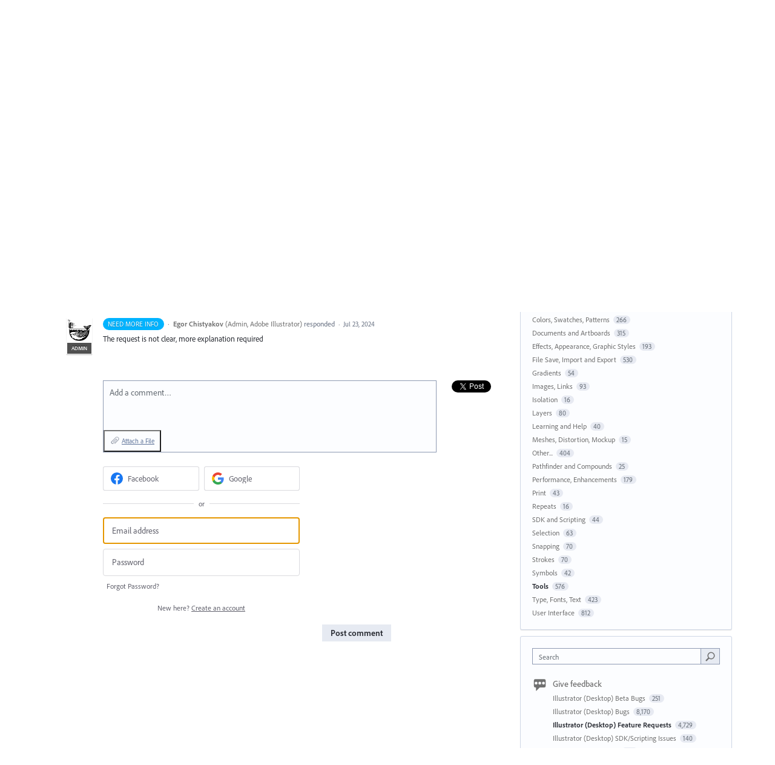

--- FILE ---
content_type: application/javascript; charset=utf-8
request_url: https://by2.uservoice.com/t2/283623/portal/track.js?_=1768641989985&s=0&c=__uvSessionData0
body_size: 38
content:
__uvSessionData0({"uvts":"b9f921e8-4dad-4d60-762e-8122522ac102"});